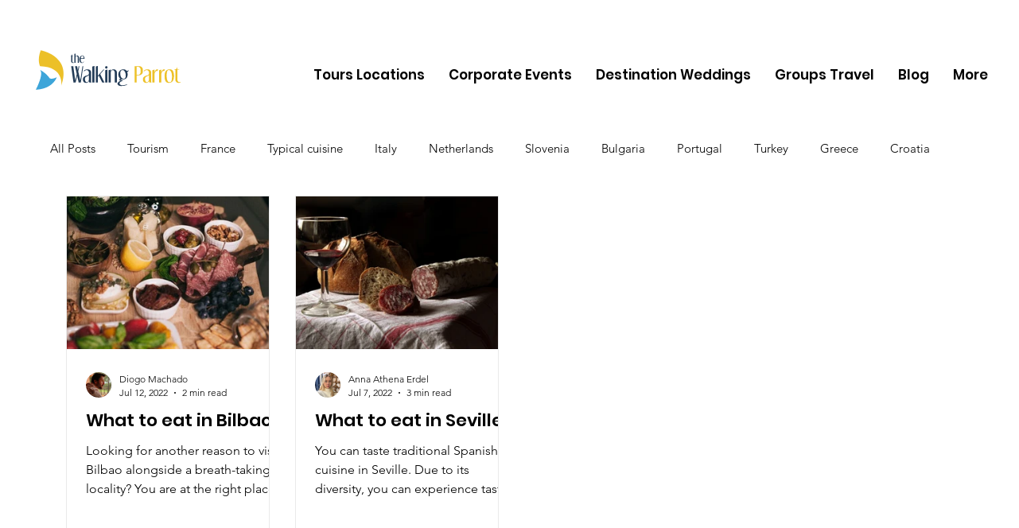

--- FILE ---
content_type: text/css; charset=utf-8
request_url: https://www.thewalkingparrot.com/_serverless/pro-gallery-css-v4-server/layoutCss?ver=2&id=pro-blog&items=0_600_600%7C0_1920_1209&container=246.3125_1120.03125_578.75_720&options=gallerySizeType:px%7CgallerySizePx:292%7CimageMargin:32%7CisRTL:false%7CgalleryLayout:2%7CtitlePlacement:SHOW_BELOW%7CcubeRatio:1.3333333333333333%7CisVertical:true%7CtextBoxHeight:350
body_size: -209
content:
#pro-gallery-pro-blog [data-hook="item-container"][data-idx="0"].gallery-item-container{opacity: 1 !important;display: block !important;transition: opacity .2s ease !important;top: 0px !important;left: 0px !important;right: auto !important;height: 542px !important;width: 256px !important;} #pro-gallery-pro-blog [data-hook="item-container"][data-idx="0"] .gallery-item-common-info-outer{height: 350px !important;} #pro-gallery-pro-blog [data-hook="item-container"][data-idx="0"] .gallery-item-common-info{height: 350px !important;width: 100% !important;} #pro-gallery-pro-blog [data-hook="item-container"][data-idx="0"] .gallery-item-wrapper{width: 256px !important;height: 192px !important;margin: 0 !important;} #pro-gallery-pro-blog [data-hook="item-container"][data-idx="0"] .gallery-item-content{width: 256px !important;height: 192px !important;margin: 0px 0px !important;opacity: 1 !important;} #pro-gallery-pro-blog [data-hook="item-container"][data-idx="0"] .gallery-item-hover{width: 256px !important;height: 192px !important;opacity: 1 !important;} #pro-gallery-pro-blog [data-hook="item-container"][data-idx="0"] .item-hover-flex-container{width: 256px !important;height: 192px !important;margin: 0px 0px !important;opacity: 1 !important;} #pro-gallery-pro-blog [data-hook="item-container"][data-idx="0"] .gallery-item-wrapper img{width: 100% !important;height: 100% !important;opacity: 1 !important;} #pro-gallery-pro-blog [data-hook="item-container"][data-idx="1"].gallery-item-container{opacity: 1 !important;display: block !important;transition: opacity .2s ease !important;top: 0px !important;left: 288px !important;right: auto !important;height: 542px !important;width: 256px !important;} #pro-gallery-pro-blog [data-hook="item-container"][data-idx="1"] .gallery-item-common-info-outer{height: 350px !important;} #pro-gallery-pro-blog [data-hook="item-container"][data-idx="1"] .gallery-item-common-info{height: 350px !important;width: 100% !important;} #pro-gallery-pro-blog [data-hook="item-container"][data-idx="1"] .gallery-item-wrapper{width: 256px !important;height: 192px !important;margin: 0 !important;} #pro-gallery-pro-blog [data-hook="item-container"][data-idx="1"] .gallery-item-content{width: 256px !important;height: 192px !important;margin: 0px 0px !important;opacity: 1 !important;} #pro-gallery-pro-blog [data-hook="item-container"][data-idx="1"] .gallery-item-hover{width: 256px !important;height: 192px !important;opacity: 1 !important;} #pro-gallery-pro-blog [data-hook="item-container"][data-idx="1"] .item-hover-flex-container{width: 256px !important;height: 192px !important;margin: 0px 0px !important;opacity: 1 !important;} #pro-gallery-pro-blog [data-hook="item-container"][data-idx="1"] .gallery-item-wrapper img{width: 100% !important;height: 100% !important;opacity: 1 !important;} #pro-gallery-pro-blog .pro-gallery-prerender{height:542px !important;}#pro-gallery-pro-blog {height:542px !important; width:1121px !important;}#pro-gallery-pro-blog .pro-gallery-margin-container {height:542px !important;}#pro-gallery-pro-blog .pro-gallery {height:542px !important; width:1121px !important;}#pro-gallery-pro-blog .pro-gallery-parent-container {height:542px !important; width:1152px !important;}